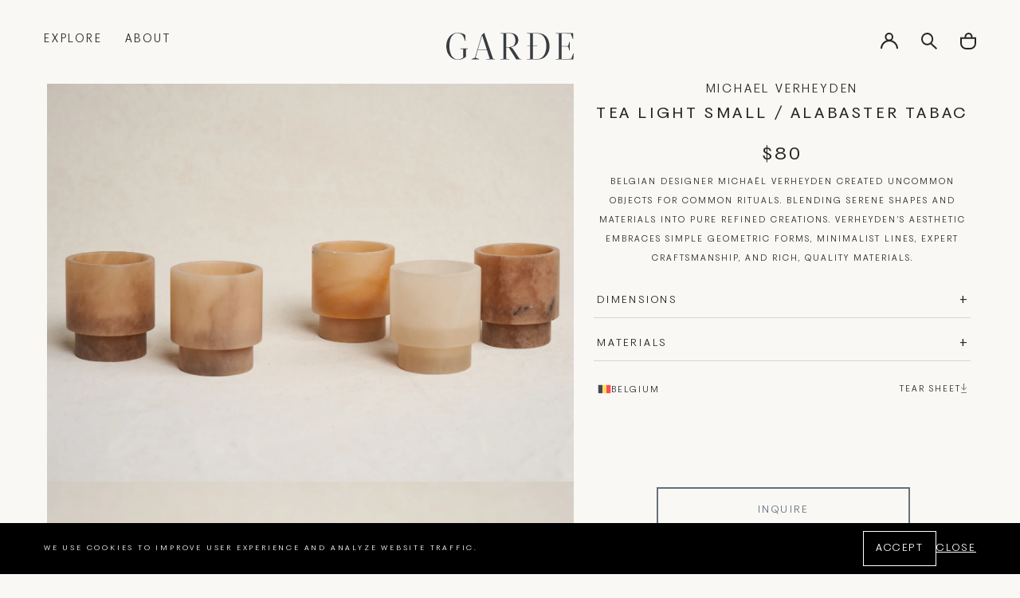

--- FILE ---
content_type: text/css
request_url: https://gardeshop.com/cdn/shop/t/8/assets/base.css?v=176695250472450469951689348994
body_size: 4219
content:
.color-red{color:var(--color-red)}.color-background-red{background-color:var(--color-red)}.color-background{background-color:var(--color-background-accent)}.color-background-primary{background-color:var(--color-background-primary)}.color-background-secondary{background-color:var(--color-background-secondary)}.color-subdued{color:var(--color-subdued)}.color-background-subdued{background-color:var(--color-subdued)}.color-background-light{background-color:var(--color-background-light)}@keyframes headerFadeInDown{0%{opacity:0;transform:translateY(-4rem)}50%{opacity:0;transform:translateY(-4rem)}90%{opacity:1}to{opacity:1;transform:translateY(0)}}@keyframes imageTransition{0%{opacity:0}50%{opacity:1}90%{opacity:1}to{opacity:1;transform:translateY(0)}}@keyframes heroBannerHeight{0%{min-height:calc(100vh + 7rem)}50%{min-height:calc(100vh,7rem)}to{min-height:100vh}}.header.is-transparent.is-animated,.animate-index .header.is-transparent{animation:headerFadeInDown 1.5s normal}.animate-index .content-for-layout .hero-banner{animation:heroBannerHeight 1.5s normal}.animate-index .content-for-layout .hero-banner img{transform:translateY(0);animation:imageTransition 1.5s normal;object-position:50% 50%}html{font-size:calc(var(--font-body-scale) * 62.5%);height:100%}body{color:var(--color-base-primary);background-color:var(--color-white-1);display:flex;flex-direction:column;min-width:32rem;min-height:100%;text-transform:uppercase;letter-spacing:.2em;margin:0;line-height:calc(1 + 1.4 / var(--font-body-scale));font-family:var(--font-body-family);font-style:var(--font-body-style);font-weight:var(--font-body-weight);font-size:1.4rem}#shopify-section-footer,#shopify-section-main-password-footer{margin-top:auto}.no-js:not(html){display:none!important}html.no-js .no-js:not(html){display:block!important}.no-js-inline{display:none!important}html.no-js .no-js-inline{display:inline-block!important}html.no-js .no-js-hidden{display:none!important}.container{max-width:var(--page-width);padding:0 5.5rem;margin:0 auto}.container--large{max-width:calc(var(--page-width) * 1.235)}.container--medium{max-width:calc(var(--page-width) * 1.1146)}.container--narrow{max-width:calc(var(--page-width) * .691)}.container--small{max-width:calc(var(--page-width) * .5)}.container--fullwidth{max-width:none}.container--margin,.shopify-challenge__container{margin:7rem auto}.container--full-left{margin-left:0}.container--full-right{margin-right:0}@media screen and (max-width: 1400px){.container--medium{max-width:calc(var(--page-width) * .812)}}@media screen and (max-width: 1023px){.container{padding:0 5rem}}@media screen and (max-width: 767px){.container{padding:0 3rem}}.relative{position:relative;z-index:1}.isolate{position:relative;z-index:0}.rte-width{max-width:93.6rem;margin:0 auto}.center ul:not([class]):not(.rte ul){width:fit-content;margin-inline:auto;text-align:initial}.right ul:not([class]):not(.rte ul) li{text-align:right;list-style-type:none;padding-right:2rem;position:relative}.right ul:not([class]):not(.rte ul) li:after{content:"\2022";position:absolute;top:0;right:0}.list-unstyled{margin:0;padding:0;list-style:none}.list-flex{display:flex;flex-wrap:wrap;align-items:center}.list-flex--center{justify-content:center}.list-flex--justify{justify-content:space-between}.list-flex>*{padding:0 1rem}.flex{display:flex;flex-flow:row wrap}.flex--justify{justify-content:space-between}.flex--justify-center{justify-content:center}.flex--justify-end{justify-content:flex-end}.flex--center{align-items:center}.flex--direction-column{flex-direction:column}.hidden{display:none!important}.block{display:block}@media screen and (max-width: 767px){.small-hide{display:none!important}}@media screen and (min-width: 768px) and (max-width: 1023px){.medium-hide{display:none!important}}@media screen and (min-width: 1024px){.large-up-hide{display:none!important}}@media screen and (min-width: 1280px){.xlarge-up-hide{display:none!important}}.visually-hidden{position:absolute!important;overflow:hidden;width:1px;height:1px;margin:-1px;padding:0;border:0;clip:rect(0 0 0 0);word-wrap:normal!important}.overflow-hidden{overflow:hidden}.skip-to-content-link:focus{z-index:9999;position:inherit;overflow:auto;width:auto;height:auto;clip:auto}.full-width-link{position:absolute;top:0;right:0;bottom:0;left:0;z-index:2}::selection{background-color:var(--color-subdued)}ul{padding-left:1.6rem}ol{padding-left:2.4rem}p,ul,ol,dl,table,blockquote{margin-block:1.3em}h1,h2,h3,h4,h5,h6,.h1,.h2,.h3,.h4,.h5,.h6{font-family:var(--font-heading-family);font-style:var(--font-heading-style);font-weight:var(--font-heading-weight);margin-block:.65em}h1,.h1{font-size:calc(var(--font-heading-scale) * 5.4rem);line-height:calc(1.19 / var(--font-heading-scale))}@media only screen and (max-width: 749px){h1,.h1{font-size:calc(var(--font-heading-scale) * 4.2rem);line-height:calc(1.14 / var(--font-heading-scale))}}h2,.h2{font-size:calc(var(--font-heading-scale) * 4.2rem);line-height:calc(1.14 / var(--font-heading-scale))}@media only screen and (max-width: 749px){h2,.h2{font-size:calc(var(--font-heading-scale) * 3.2rem);line-height:calc(1.25 / var(--font-heading-scale))}}h3,.h3{font-size:calc(var(--font-heading-scale) * 3.2rem);line-height:calc(1.25 / var(--font-heading-scale))}@media only screen and (max-width: 749px){h3,.h3{font-size:calc(var(--font-heading-scale) * 2.4rem);line-height:calc(1.33 / var(--font-heading-scale))}}h4,.h4{font-size:calc(var(--font-heading-scale) * 2.8rem);line-height:calc(1.43 / var(--font-heading-scale))}@media only screen and (max-width: 749px){h4,.h4{font-size:calc(var(--font-heading-scale) * 2rem);line-height:calc(1.6 / var(--font-heading-scale))}}h5,.h5{font-size:calc(var(--font-heading-scale) * 2.4rem);line-height:calc(1.33 / var(--font-heading-scale))}@media only screen and (max-width: 749px){h5,.h5{font-size:calc(var(--font-heading-scale) * 1.8rem);line-height:calc(1.77 / var(--font-heading-scale))}}h6,.h6{font-size:calc(var(--font-heading-scale) * 2rem);line-height:calc(1.6 / var(--font-heading-scale))}@media only screen and (max-width: 749px){h6,.h6{font-size:calc(var(--font-heading-scale) * 1.6rem);line-height:calc(1.5 / var(--font-heading-scale))}}blockquote{font-style:italic;border-left:.2rem solid var(--color-border-medium);padding-left:1.5rem}@media screen and (max-width: 749px){blockquote{padding-left:1rem}}.caption{font-size:1.4rem;letter-spacing:.04rem;line-height:calc(1 + .71 / var(--font-body-scale))}.caption--small{font-size:1.2rem}table:not([class]){table-layout:fixed;border-style:hidden;box-shadow:0 0 0 .1rem var(--color-border-light)}table:not([class]) td,table:not([class]) th{padding:.5rem 1rem;border:.1rem solid var(--color-border-light)}.center{text-align:center}.right{text-align:right}.uppercase{text-transform:uppercase}.light{font-weight:300}.regular{font-weight:400}.medium{font-weight:500}.bold{font-weight:700}.spacer{margin-top:2rem;margin-bottom:2rem}.link{cursor:pointer;display:inline-block;border:none;box-shadow:none;text-decoration:underline;text-underline-offset:.3rem;background-color:transparent;font-family:inherit;color:inherit;text-decoration-thickness:.1rem;transition:text-decoration-thickness ease var(--duration-short)}.link svg{vertical-align:middle}.link:hover{text-decoration-thickness:.2rem}hr{border:none;height:.1rem;background-color:var(--color-border-medium);display:block;margin:7rem 0}@media screen and (max-width: 749px){hr{margin:5rem 0}}.full-unstyled-link{text-decoration:none;color:currentColor;display:block}.inline-unstyled-link{text-decoration:none;color:currentColor;display:inline-block}details>*{box-sizing:border-box}.break{word-break:break-word}.visibility-hidden{visibility:hidden}html.motion-reduce *{transition:none!important;animation:none!important}@media (prefers-reduced-motion){.motion-reduce{transition:none!important;animation:none!important}}summary{cursor:pointer;list-style:none;position:relative}summary::-webkit-details-marker{display:none}.disclosure-has-popup{position:relative}.disclosure-has-popup[open]>summary:before{position:fixed;top:0;right:0;bottom:0;left:0;z-index:2;display:block;cursor:default;content:" ";background:transparent}.disclosure-has-popup>summary:before{display:none}.disclosure-has-popup[open]>summary+*{z-index:100;position:relative}@media screen and (min-width: 750px){.disclosure-has-popup[open]>summary+*{z-index:4}.facets .disclosure-has-popup[open]>summary+*{z-index:2}}*:focus{outline:0;box-shadow:none}*:focus-visible{outline:.2rem solid currentColor;outline-offset:.3rem}.focused,.no-js *:focus{outline:.2rem solid currentColor;outline-offset:.3rem}.no-js *:focus:not(:focus-visible){outline:0;box-shadow:none}.focus-inset:focus-visible{outline:.2rem solid currentColor;outline-offset:-.2rem}.focused.focus-inset,.no-js .focus-inset:focus{outline:.2rem solid currentColor;outline-offset:-.2rem}.no-js .focus-inset:focus:not(:focus-visible){outline:0;box-shadow:none}.focus-none{box-shadow:none!important;outline:0!important}.focus-offset:focus-visible{outline:.2rem solid currentColor;outline-offset:1rem}.focus-offset.focused,.no-js .focus-offset:focus{outline:.2rem solid currentColor;outline-offset:1rem}.no-js .focus-offset:focus:not(:focus-visible){outline:0;box-shadow:none}.grid{display:grid;gap:var(--spacing-grid-row) var(--spacing-grid-col)}@media screen and (max-width: 767px){.grid{grid-template-columns:1fr;gap:var(--spacing-grid-row-mobile) var(--spacing-grid-col-mobile)}}.grid--center{align-items:center}.grid--no-column-gap{column-gap:0}.grid--gap-small{gap:var(--spacing-grid-row-small) var(--spacing-grid-col-small)}.grid--reverse{direction:rtl}.grid--reverse>*{direction:initial}.grid--2{grid-template-columns:repeat(2,1fr)}.grid--3{grid-template-columns:repeat(3,1fr)}.grid--4{grid-template-columns:repeat(4,1fr)}.grid--5{grid-template-columns:repeat(5,1fr)}@media screen and (max-width: 767px){.grid--mobile-1{grid-template-columns:1fr!important}}.flex-grid{display:flex;flex-wrap:wrap;gap:var(--spacing-grid-row) var(--spacing-grid-col)}.flex-grid--no-column-gap{column-gap:0}.flex-grid--reverse{flex-direction:row-reverse}.flex-grid--2 .flex__item{flex:0 0 calc(50% - var(--spacing-grid-col))}.flex-grid--3 .flex__item{flex:0 0 calc(33.33% - var(--spacing-grid-col))}.flex-grid--4 .flex__item{flex:0 0 calc(25% - var(--spacing-grid-col))}.flex-grid--5 .flex__item{flex:0 0 calc(20% - var(--spacing-grid-col))}.flex-grid--auto-grow .flex__item{flex-grow:1}@media screen and (max-width: 749px){.flex-grid{gap:var(--spacing-grid-row-mobile) var(--spacing-grid-col-mobile)}.flex-grid .flex__item{flex:0 0 100%}}img{width:auto;max-width:100%}a:not([class]){color:currentColor;will-change:opacity;transition:opacity var(--duration-default)}@media (hover: hover) and (pointer: fine){a:not([class]):hover{opacity:.6}}.media{display:block;background-color:var(--color-background-accent);position:relative;color:var(--color-base-primary);overflow:hidden}.media--transparent{background-color:transparent}.media>*{display:block;max-width:100%;position:absolute;top:0;left:0;height:100%;width:100%;z-index:1}a.media{transition:opacity var(--duration-default)}@media (hover: hover) and (pointer: fine){a.media:hover{opacity:.7}}.media>img,.media>iframe{object-fit:cover;object-position:center center;transition:opacity .8s ease-in-out,visibility .8s ease-in-out,transform .8s ease-in-out}.media--1-1{padding-bottom:100%}.media--portrait{padding-bottom:120%}.media--3-4{padding-bottom:75.56%}.media--16-9{padding-bottom:56.25%}.media--circle{padding-bottom:100%;border-radius:50%}.media--1-4{padding-bottom:28.13%}@media screen and (max-width: 750px){.media--mobile-2-4{padding-bottom:50%}}.media--aspect-ratio{padding-bottom:0}.media--aspect-ratio img{width:auto;height:auto;max-width:100%;max-height:100%;position:static}.media .lazyload,.media .lazyloading{opacity:0;visibility:hidden;transform:scale(1.2)}.media .lazyloaded{opacity:1;visibility:visible;transform:scale(1)}deferred-media{display:block}.deferred-media__button{width:100%;background:none;padding:0;border:none;border-radius:0;cursor:pointer;position:relative}.deferred-media[loaded] .deferred-media__button{display:none}.deferred-media__button svg{background-color:var(--color-background-secondary);position:absolute;top:2rem;right:2rem;z-index:1}.deferred-media iframe,.deferred-media video{position:absolute;top:0;left:0;z-index:1;width:100%;height:100%}.deferred-media__wrapper{position:absolute;top:50%;left:0;width:100%;transform:translateY(-50%);overflow:hidden;padding-bottom:56.25%}.button,.shopify-challenge__button,button.shopify-payment-button__button--unbranded,.shopify-payment-button [role=button],.cart__dynamic-checkout-buttons [role=button],.cart__dynamic-checkout-buttons iframe{min-width:24rem;max-width:100%;height:6rem;display:inline-flex;justify-content:center;align-items:center;border:0;padding:0 3rem;cursor:pointer;font:inherit;letter-spacing:.2em;text-transform:uppercase;line-height:1;text-decoration:none;color:var(--color-white);background-color:var(--color-grey-2);border:.1rem solid transparent;position:relative;transition:background-color .2s ease,color .2s ease,border-color .2s ease;-webkit-appearance:none;appearance:none}@media (max-width: 1023px){.button,.shopify-challenge__button,button.shopify-payment-button__button--unbranded,.shopify-payment-button [role=button],.cart__dynamic-checkout-buttons [role=button],.cart__dynamic-checkout-buttons iframe{height:5rem}}@media (max-width: 767px){.button,.shopify-challenge__button,button.shopify-payment-button__button--unbranded,.shopify-payment-button [role=button],.cart__dynamic-checkout-buttons [role=button],.cart__dynamic-checkout-buttons iframe{height:4.5rem;font-size:1rem}}.shopify-challenge__container .shopify-challenge__button{margin:2rem auto 0}.button--full{display:flex;width:100%}.button--large{min-width:min(34rem,100%);height:6rem;font-size:1.2rem;letter-spacing:.15em}@media screen and (max-width: 1023px){.button--large{min-width:min(31.4rem,100%);height:5rem}}@media screen and (max-width: 767px){.button--large{max-width:100%;height:4.6rem;font-size:1rem}}.button--secondary{color:var(--color-base-primary);background-color:var(--color-background-secondary)}.button--outlined{background-color:transparent;color:var(--color-base-primary);border-color:currentColor}@media (hover: hover) and (pointer: fine){.button:hover,.shopify-challenge__button:hover,button.shopify-payment-button__button--unbranded:hover,.shopify-payment-button [role=button]:hover,.cart__dynamic-checkout-buttons [role=button]:hover{color:var(--color-grey-2);background-color:var(--color-white);border-color:currentColor}.button--secondary:hover{color:var(--color-base-secondary);background-color:var(--color-base-primary)}.button--outlined:hover{border-color:var(--color-grey-2);color:var(--color-white);background-color:var(--color-grey-2)}}.button:disabled,.button.disabled,.button[disabled]{cursor:not-allowed;pointer-events:none;opacity:.5}.shopify-payment-button__button--branded{z-index:auto}.form-row{display:grid;grid-template-columns:1fr;gap:6.2rem}@media screen and (max-width: 1400px){.form-row{gap:4rem}}@media screen and (max-width: 1200px){.form-row{gap:3.4rem}}@media screen and (max-width: 1023px){.form-row{gap:4rem}}@media screen and (max-width: 767px){.form-row{gap:1.4rem}}.form-row--double{grid-template-columns:repeat(2,1fr)}@media screen and (max-width: 749px){.form-row--double{grid-template-columns:1fr}}.form-row-actions{display:flex;justify-content:flex-end}.form-row+.form-row{margin-top:6rem}@media screen and (max-width: 1400px){.form-row+.form-row{margin-top:6.5rem}}@media screen and (max-width: 1200px){.form-row+.form-row{margin-top:4.2rem}}@media screen and (max-width: 1023px){.form-row+.form-row{margin-top:3.4rem}}@media screen and (max-width: 767px){.form-row+.form-row{margin-top:1.4rem}}.form-row+.form-row-actions{margin-top:3.7rem}@media screen and (max-width: 1400px){.form-row+.form-row-actions{margin-top:5.6rem}}@media screen and (max-width: 1200px){.form-row+.form-row-actions{margin-top:3.7rem}}@media screen and (max-width: 1023px){.form-row+.form-row-actions{margin-top:3.6rem}}@media screen and (max-width: 767px){.form-row+.form-row-actions{margin-top:1rem}}.field{position:relative}.field__label{display:block;cursor:pointer;margin:0 0 .5rem}.field__input{font:inherit;color:var(--color-base-primary);background-color:transparent;width:100%;height:3.8rem;padding:0;border:solid #DEDEDE;border-width:0 0 .1rem;border-radius:0;font-weight:400;font-size:1.3rem;letter-spacing:.1em;-webkit-appearance:none;appearance:none;text-transform:uppercase}.field__input::placeholder{color:currentColor}@media screen and (max-width: 1400px){.field__input{height:3.5rem}}.field--textarea .field__input{height:9.5rem;min-height:9.5rem;padding:.4rem 0;resize:vertical}.field__input:focus,.field__input:focus-within,.field__input:active{outline:none;border-bottom-width:.2rem}.password-input{position:relative;display:block}.password-input input{padding-right:2.5rem;text-transform:initial}.password-input .password-input__show-hide svg{display:block}.password-input .password-input__show-hide{position:absolute;right:0;top:50%;transform:translateY(-50%);color:#65717b;cursor:pointer;line-height:1;display:block}.password-input.is-visible .password-input__show-hide:after{content:"";width:100%;height:1px;background-color:currentColor;position:absolute;top:50%;left:50%;transform:translate(-50%,-50%) rotate(-45deg);transform-origin:center}.field__error{color:var(--color-red);margin:.5rem 0 0}.checkbox{display:inline-flex;align-items:center}.checkbox input{position:relative;border:.1rem solid currentColor;margin:0;padding:0;width:1.5rem;height:1.5rem;background:var(--color-background-secondary);appearance:none;-webkit-appearance:none}.checkbox input:before{content:"";position:absolute;top:50%;left:50%;height:.3rem;width:.7rem;margin-top:-.1rem;border:solid var(--color-white);border-width:.1rem .1rem 0 0;transform:translate(-50%,-50%) rotate(135deg);opacity:0;visibility:hidden}.checkbox input+label{width:calc(100% - 2rem);padding-left:1rem;line-height:1;transform:translateY(.1rem)}.checkbox input:checked{border-color:currentColor;background-color:currentColor}.checkbox input:checked:before{opacity:1;visibility:visible}quantity-input{display:block}.quantity{color:var(--color-base-primary);position:relative;width:5.7rem}.quantity__wrapper{display:flex}.quantity__input{text-align:center;background-color:transparent;border-radius:0;border:none;padding:0;width:2rem;height:3rem;flex-grow:0;-webkit-appearance:none;appearance:none}.quantity__button{width:1.9rem;flex-shrink:0;font-size:1.8rem;border:0;background-color:transparent;cursor:pointer;display:flex;align-items:center;justify-content:center;padding:0}.quantity__button svg{pointer-events:none}.quantity__input:-webkit-autofill,.quantity__input:-webkit-autofill:hover,.quantity__input:-webkit-autofill:active{box-shadow:0 0 0 10rem var(--color-background-secondary) inset!important;-webkit-box-shadow:0 0 0 10rem var(--color-background-secondary) inset!important}.quantity__input::-webkit-outer-spin-button,.quantity__input::-webkit-inner-spin-button{-webkit-appearance:none;margin:0}.quantity--compact .quantity__input{width:2rem;height:3rem;flex-grow:0}select{background:none;color:inherit;cursor:pointer}.select-input__label{display:block;cursor:pointer;margin:0 0 .5rem}.select-input__wrapper{position:relative}.select-input__wrapper svg{position:absolute;top:50%;right:0;z-index:1;transform:translateY(-50%);pointer-events:none}.select-input__el{font:inherit;width:100%;height:3rem;padding-right:2rem;border:none;border-radius:0;-webkit-appearance:none;appearance:none;letter-spacing:.2em;font-size:1.2rem}.select-input--bordered .select-input__el{padding:0 4rem 0 0;border-bottom:.1rem solid #DEDEDE}.select-input--bordered .select-input__wrapper svg{right:1rem}.select-input--inline{display:flex;flex-flow:row wrap;align-items:center}.select-input--inline .select-input__label{margin:0 1rem 0 0}.dropdown .dropdown__button{position:relative}.dropdown .dropdown__icon{will-change:transform;transition:transform var(--duration-default)}.dropdown.is-open .dropdown__icon{transform:rotate(180deg)}.dropdown.disclosure-has-popup .dropdown__list{position:absolute}.dropdown .dropdown__list{top:100%;right:0;min-width:20rem;background-color:var(--color-background-secondary);padding:2rem;opacity:0;visibility:hidden;will-change:opacity,visibility;transition:opacity var(--duration-default),visibility var(--duration-default)}.dropdown.is-open .dropdown__list{opacity:1;visibility:visible}.dropdown .dropdown__link{border:0;background-color:transparent;cursor:pointer}.dropdown .dropdown__link[disabled]{cursor:initial}dropdown-input:not(html.no-js dropdown-input) label+*{display:none}.rte a{color:currentColor}.rte p>img{width:100%}.rte table{width:100%}.rte table td:not(:first-child){text-align:center}.rte iframe{max-width:100%;display:block;margin-inline:auto}.price ins{text-decoration:none}.price del{color:var(--color-red);margin-right:.5rem}.badge{background-color:var(--color-background-secondary);padding:.5rem 2rem;border:.1rem solid var(--color-subdued);border-radius:2rem}.no-js .swiper{visibility:visible}.no-js .swiper-wrapper{display:grid;column-gap:3.2rem;row-gap:7.2rem;grid-template-columns:repeat(4,1fr)}.no-js .swiper-arrows,.no-js .swiper-pagination{display:none}.swiper-wrapper{box-sizing:border-box!important}.swiper-arrows{display:flex;align-items:center;justify-content:space-between;padding:0 3.8rem;position:absolute;top:50%;left:0;right:0;z-index:1;transform:translateY(-50%);pointer-events:none}@media screen and (max-width: 767px){.swiper-arrows{padding:0 1.8rem}}.swiper-arrow{display:inline-block;width:5rem;height:5rem;padding:1.7rem;background:none;border:none;border-radius:0;cursor:pointer;pointer-events:all;will-change:padding;transition:padding var(--duration-default);position:relative}@media screen and (max-width: 767px){.swiper-arrow{padding:1.2rem;width:3.6rem;height:3.6rem}}.swiper-arrow:after{content:"";border:solid var(--color-white);display:inline-block;width:100%;height:100%;border-width:.3rem .3rem 0 0;transform-origin:50% 50%}.swiper-arrow:before{content:"";width:100%;height:100%;border-radius:50%;position:absolute;left:50%;top:50%;will-change:transform,opacity;transform:translate(-50%,-50%) scale(0);background:var(--color-base-primary);transition:transform var(--duration-default),opacity var(--duration-default);opacity:0}.swiper-arrow:hover:before{transform:translate(-50%,-50%) scale(1);opacity:1}.swiper-arrow:hover{padding:2rem}@media screen and (max-width: 767px){.swiper-arrow:hover{padding:1.3rem}}.swiper-arrow--prev:after{transform:rotate(-135deg)}.swiper-arrow--next:after{transform:rotate(45deg)}.swiper-arrow:disabled{opacity:.5;pointer-events:none}.swiper-pagination{padding:2rem 0 0;position:static!important}.swiper-pagination-bullet{display:block;width:1rem;height:1rem;background:none;padding:0;border:.1rem solid var(--color-background-primary);border-radius:50%;margin:0 .5rem .5rem;cursor:pointer}.swiper-pagination-bullet-active{background:var(--color-background-primary)!important}.swatch{background-color:currentColor;background-size:cover;background-position:50% 50%;display:block;width:1.4rem;height:1.4rem;border-radius:50%;cursor:pointer}:checked+.swatch{box-shadow:0 0 0 .2rem #fff,0 0 0 .4rem currentColor}.section{margin-block:5rem}image-carousel{display:block;position:relative}.list-socials{display:flex;margin:0;list-style:none;line-height:1}.list-socials li+li{padding-left:1rem}.list-socials a{display:block}accordion-item{display:block}.accordion{padding:1.4rem .7rem .8rem;border-bottom:1px solid #D5D5D5}@media screen and (max-width: 1919px){.accordion{padding:1.8rem .4rem .7rem}}@media screen and (max-width: 1279px){.accordion{padding:1.8rem .7rem .7rem}}@media screen and (max-width: 1023px){.accordion{padding:1.3rem .7rem 1.2rem}}@media screen and (max-width: 767px){.accordion{padding:1.8rem 1rem .6rem 0}}.accordion summary{position:relative;text-align:left}.accordion .accordion__icon:before{content:"+";position:absolute;right:0;top:45%;display:block;width:1rem;height:1rem;transform:translateY(-50%);transform-origin:center;color:currentColor;font-size:1.7rem;line-height:.6;transition:transform .3s ease}.accordion .accordion__content{display:grid;grid-template-rows:0fr;transition:grid-template-rows .5s ease-in-out}.accordion.is-open .accordion__icon:before{transform:rotate(45deg) translate(-38%,-21%)}.accordion.is-open .accordion__content{grid-template-rows:1fr}.accordion .accordion__content-inner{overflow:hidden}.default-section-spacing{padding:4rem 0}.video-element video{position:absolute;top:0;left:0;width:100%;height:100%;object-fit:cover;object-position:center}.template--makers .header:not(.is-transparent){margin-bottom:4.1rem}@media screen and (max-width: 1400px){.template--makers .header:not(.is-transparent){margin-bottom:2.4rem}}@media screen and (max-width: 1200px){.template--makers .header:not(.is-transparent){margin-bottom:7.7rem}}@media screen and (max-width: 1023px){.template--makers .header:not(.is-transparent){margin-bottom:2.8rem}}@media screen and (max-width: 767px){.template--makers .header:not(.is-transparent){margin-bottom:1.4rem}}.template--contact .footer{background-color:transparent}@media screen and (max-width: 767px){.template--press .header:not(.is-transparent){margin-bottom:0}.template--press .footer{background-color:transparent}}@media screen and (max-width: 767px){.template--default-page .footer{background-color:transparent}}[data-aos][data-aos][data-aos-delay="4000"].aos-animate,body[data-aos-delay="4000"] [data-aos].aos-animate{transition-delay:4s}[data-aos][data-aos][data-aos-delay="5000"].aos-animate,body[data-aos-delay="5000"] [data-aos].aos-animate{transition-delay:5s}
/*# sourceMappingURL=/cdn/shop/t/8/assets/base.css.map?v=176695250472450469951689348994 */


--- FILE ---
content_type: text/css
request_url: https://gardeshop.com/cdn/shop/t/8/assets/section-newsletter-popup.css?v=70183501932484011721683123639
body_size: -400
content:
newsletter-popup{position:fixed;top:0;left:0;z-index:var(--z-modals);width:100%;height:100%;visibility:hidden;opacity:0;pointer-events:none;overflow-y:auto;will-change:visibility,opacity;transition:visibility var(--duration-default),opacity var(--duration-default)}newsletter-popup[open]{opacity:1;visibility:visible;pointer-events:all}.newsletter-popup__wrapper{width:100%;max-width:117rem;position:relative;margin:1.6rem;border:.1rem solid var(--color-subdued);background-color:var(--color-background-secondary)}.newsletter-popup__close{position:absolute;top:.8rem;left:.8rem;background-color:transparent;border:0;padding:0;min-width:4.8rem;min-height:4.8rem;cursor:pointer;z-index:2}.newsletter-popup__grid{grid-auto-rows:1fr;gap:0}.newsletter-popup__content{height:100%;flex-direction:column;padding:4.5rem 2rem}.newsletter-popup__title{max-width:45rem;margin-block:0 2.7rem;font-size:2.2rem;text-align:center}.newsletter-popup__entry{max-width:45rem;margin-bottom:5rem;font-size:1.2rem;text-align:center}.newsletter-popup__form{width:100%;max-width:45rem}.newsletter-popup__form .field__label{display:none}@media screen and (max-width: 750px){newsletter-popup.flex{align-items:flex-start}.newsletter-popup__grid{grid-template-columns:1fr;grid-auto-rows:initial}.newsletter-popup__image{grid-row:1 / 2}.newsletter-popup__media{padding-bottom:50%}.newsletter-popup__close{top:calc(50vw + .8rem);left:auto;right:.8rem;transform:translateY(-50%)}.newsletter-popup__content{min-height:70vw;grid-row:2 / 3}}.newsletter-popup--image-left .newsletter-popup__grid{direction:rtl}.newsletter-popup--image-left .newsletter-popup__grid *{direction:initial}.newsletter-popup--image-top .newsletter-popup__wrapper{max-width:70rem}.newsletter-popup--image-top .newsletter-popup__grid{grid-template-columns:1fr;grid-auto-rows:initial}.newsletter-popup--image-top .newsletter-popup__image{grid-row:1 / 2}.newsletter-popup--image-top .newsletter-popup__media{padding-bottom:50%}.newsletter-popup--image-top .newsletter-popup__content{grid-row:2 / 3}
/*# sourceMappingURL=/cdn/shop/t/8/assets/section-newsletter-popup.css.map?v=70183501932484011721683123639 */


--- FILE ---
content_type: text/css
request_url: https://gardeshop.com/cdn/shop/t/8/assets/section-header.css?v=101394148611182131021698337282
body_size: 1725
content:
.header{--margin-bottom: 0px;position:relative;margin-bottom:var(--margin-bottom)}.header.is-transparent{position:absolute;top:0;left:0;width:100%;z-index:var(--z-header);color:var(--color-white-2)}.header:not(.is-transparent){--margin-bottom: 4.9rem}@media screen and (max-width: 1400px){.header:not(.is-transparent){--margin-bottom: 2.2rem}}@media screen and (max-width: 1100px){.header:not(.is-transparent){--margin-bottom: 4.5rem}}@media screen and (max-width: 1023px){.header:not(.is-transparent){--margin-bottom: 2.6rem}}.header__inner{display:grid;grid-template-columns:1fr auto 1fr;column-gap:1rem;padding:4.7rem 0 0}@media screen and (max-width: 1400px){.header__inner{padding:4.1rem 0 0}}@media screen and (max-width: 1100px){.header__inner{padding:5.1rem 0 0}}@media screen and (max-width: 1023px){.header__inner{padding:5rem 0 0}}@media screen and (max-width: 767px){.header__inner{padding:3rem 0 0}}.header__logo{font-size:0}.header__logo img,.header__logo svg{max-width:28rem;height:auto}@media screen and (max-width: 1400px){.header__logo img,.header__logo svg{max-width:16rem}}@media screen and (max-width: 1100px){.header__logo img,.header__logo svg{max-width:21rem}}@media screen and (max-width: 767px){.header__logo img,.header__logo svg{max-width:11.6rem}}.header.is-transparent .header__utils-link svg{color:var(--color-white)}.header__utils-items{display:flex;align-items:center;justify-content:flex-end;height:100%}.header__utils-item{padding:0 1.2rem;text-align:center;height:100%}.header__utils-item predictive-search{display:block;height:100%}.header__utils-link span,.header__utils-link svg{pointer-events:none}.header__utils-item:last-child{padding-right:0}.header-drawer{display:block}.header-drawer__button{width:2.6rem;height:2.6rem;display:flex;align-items:center;justify-content:center}.header-drawer__content{background-color:#65717ba6;backdrop-filter:blur(10px) brightness(100%);-webkit-backdrop-filter:blur(10px) brightness(100%);color:var(--color-white);width:25rem;padding:2.9rem 3rem 2.9rem 2.9rem;position:fixed;top:0;bottom:0;left:0;z-index:var(--z-header);opacity:0;visibility:hidden;transform:translate(-25rem);transition:all var(--duration-default);overflow-y:auto;overflow-x:hidden}.header-drawer__head{padding-bottom:1.9rem}.header-drawer__search-wrapper{position:static;padding-right:.2rem}.header-drawer__search-wrapper predictive-search-results:not(:empty){opacity:1;position:static;visibility:visible;padding:3rem;display:block}.header-drawer__search-wrapper .header__search-results-title{font-size:1.2rem}.header-drawer__search-wrapper .predictive-search__actions .button{min-width:15rem;font-size:1.2rem;padding:0 2rem}.header-drawer__search{position:absolute!important;top:6rem;bottom:0;left:0;right:0;background-color:#65717ba6;backdrop-filter:blur(10px) brightness(100%);-webkit-backdrop-filter:blur(10px) brightness(100%)}.header-drawer__search-icon{display:flex;justify-content:center;align-items:center;width:1.55rem;height:1.55rem}.header-drawer__search-wrapper .header__search-form{margin-left:1.9rem;margin-top:1.9rem}.header-drawer__search-wrapper .header__search-icon,.header-drawer__search-wrapper [type=submit]{display:none}.menu-opening .header-drawer__content{opacity:1;visibility:visible;transform:translate(0)}.header-drawer__close{background-color:transparent;line-height:1;border:none}.header-drawer__menu .header-drawer__plus:before{content:" +"}.header-drawer__menu details[open]>summary .header-drawer__plus:before{content:" -"}.header-drawer__link svg{margin-left:1rem}.header-drawer__menu-item details[open]>summary{opacity:.5}.header-drawer__submenu-item details[open]>summary{opacity:1}.header-drawer__link{padding:.2rem 0}.header-drawer__menu>.header-drawer__menu-item{padding:1rem 0}.header-drawer__menu>.header-drawer__menu-item:not(:last-child){border-bottom:1px solid rgba(255,255,255,.16)}.header-drawer__submenu .header-drawer__link{padding:.3rem 0}.header-drawer__submenu .header-drawer__submenu .header-drawer__link{padding:.45rem 0}.header-drawer__submenu.sub-submenu-open .header-drawer__link{opacity:.5}.header-drawer__submenu.sub-submenu-open details[open] .header-drawer__link{opacity:1}.header-drawer__submenu{padding-left:1.1rem}.header-drawer__submenu-item>.header-drawer__link,.header-drawer__submenu-item>details>summary.header-drawer__link{font-size:1.2rem}.header-drawer__submenu .header-drawer__submenu{padding-left:1.2rem;padding:.3rem 0 1.2rem 1.2rem}.header-drawer__submenu .header-drawer__submenu .header-drawer__submenu-item>.header-drawer__link,.header-drawer__submenu .header-drawer__submenu .header-drawer__submenu-item>details>summary.header-drawer__link{font-size:1rem}.header__nav-items{display:flex;align-items:center;height:100%}.header__nav-item{height:100%;padding:0 1.8rem}@media screen and (max-width: 1400px){.header__nav-item{padding:0 1.4rem}}.header__nav-sublinks{background-color:var(--color-background-secondary);display:none;border:.1rem solid var(--color-border-light);position:absolute;top:0;left:100%;z-index:1}.header__nav-link{padding:0 0 2rem;line-height:1.4;height:100%;transition:opacity .3s ease}.header__nav-link:hover{opacity:.5}@media screen and (max-width: 1400px){.header__nav-link{padding:0 0 2rem;font-size:1.3rem}}@media screen and (max-width: 1100px){.header__nav-link{padding:0 0 2.5rem;font-size:1.4rem}}@media screen and (max-width: 1023px){.header__nav-link{font-size:1.2rem}}.header__nav-link svg{margin-left:1rem}.header__nav-item:first-child{padding-left:0}.header__nav-item:last-child{padding-right:0}.header__nav-dropdown-link{text-underline-offset:.5rem}.header__nav-dropdown-link span,.header__nav-dropdown-link svg{vertical-align:middle}.header__nav-dropdown-link svg{margin-left:1rem}.header__nav-links-item{position:relative;margin-bottom:.3rem}.header__nav-links{position:relative;left:var(--offset);width:fit-content}@media screen and (max-width: 1400px){.header__nav-links{position:static}}.header__nav-megamenu-link,.header__nav-dropdown-link,.header__nav-links-item>.header__nav-dropdown-link{transition:opacity .3s ease}.header__nav-megamenu-link:hover,.header__nav-dropdown-link:hover,.header__nav-links-item:hover>.header__nav-dropdown-link{opacity:1}.header__nav-dropdown{padding:6.1rem 0 4.3rem}@media screen and (max-width: 1400px){.header__nav-dropdown{padding:6.1rem 5.5rem 4.3rem 12rem}}@media screen and (max-width: 1100px){.header__nav-dropdown{padding:5.6rem 3.5rem 5.3rem 19.6rem}}@media screen and (max-width: 1023px){.header__nav-dropdown{padding:6.5rem 3rem 6.3rem 10.1rem}}.header__nav-megamenu,.header__nav-dropdown{white-space:nowrap;display:none;background-color:#65717ba6;backdrop-filter:blur(10px) brightness(100%);-webkit-backdrop-filter:blur(10px) brightness(100%);width:auto;border:.1rem solid #90989F;border-top:none;position:absolute;top:100%;width:100%;left:0;z-index:var(--z-modals)}.header__search-wrapper[open]:after,.header__search-wrapper[open] .header__search:before,.header__nav-megamenu:after,.header__nav-dropdown:after,.header__nav-megamenu:before,.header__nav-dropdown:before{content:" ";height:1px;width:calc(50% - 191px);background-color:var(--color-white);opacity:.2;z-index:1;position:absolute;top:-2px;left:0}@media screen and (max-width: 1400px){.header__search-wrapper[open]:after,.header__search-wrapper[open] .header__search:before,.header__nav-megamenu:after,.header__nav-dropdown:after,.header__nav-megamenu:before,.header__nav-dropdown:before{width:calc(50% - 129px);top:-5px}}@media screen and (max-width: 1100px){.header__search-wrapper[open]:after,.header__search-wrapper[open] .header__search:before,.header__nav-megamenu:after,.header__nav-dropdown:after,.header__nav-megamenu:before,.header__nav-dropdown:before{top:-3px}}.header__search-wrapper[open]:after,.header__nav-megamenu:after,.header__nav-dropdown:after{right:0;left:auto}.header__search-wrapper[open]:after{top:unset;bottom:4px}@media (max-width: 1100px){.header__search-wrapper[open]:after{bottom:2px}}.header__search-wrapper[open]:before,.header__nav-item:hover:before,.header__nav-item:focus-within:before{content:"";position:absolute;top:0;left:0;width:100%;height:calc(var(--header-height) - var(--margin-bottom));display:block;background-color:#65717ba6;backdrop-filter:blur(10px) brightness(100%);-webkit-backdrop-filter:blur(10px) brightness(100%);z-index:-1}.header__nav-item>a{position:relative}.header__search-wrapper[open] summary:after,.header__nav-item:hover>a:after,.header__nav-item:focus-within>a:after{content:"";position:absolute;bottom:0;left:0;width:6.8rem;height:1px;display:block;background-color:var(--color-white);z-index:-1}.header__search-wrapper[open] summary:after{width:100%}@media screen and (max-width: 1400px){.header__search-wrapper[open] summary:after,.header__nav-item:hover>a:after,.header__nav-item:focus-within>a:after{width:100%;bottom:3px}}@media screen and (max-width: 1278px){.header__search-wrapper[open] summary:after,.header__nav-item:hover>a:after,.header__nav-item:focus-within>a:after{bottom:1px}}.header__nav-item:hover .header__nav-megamenu,.header__nav-item:hover .header__nav-dropdown,.header__nav-links-item:hover .header__nav-sublinks,.header__nav-item:focus-within .header__nav-dropdown,.header__nav-item:focus-within .header__nav-megamenu,.header__nav-links-item:focus-within .header__nav-sublinks{display:block}.header__nav-megamenu-inner{max-height:calc(var(--viewport-height) - 8rem);overflow-y:auto}.header__nav-megamenu-cols{width:100%;margin:0 auto;max-width:1400px;padding:100px 30px;display:grid;grid-template-columns:repeat(5,1fr)}@media screen and (max-width: 1400px){.header__nav-megamenu-cols{padding:8.7rem 5.5rem 5.3rem 10.6rem}}@media screen and (max-width: 1100px){.header__nav-megamenu-cols{display:block;columns:3;padding:80px 30px;max-width:900px}.header__nav-megamenu-col:first-child{margin-bottom:2.6rem}.header__nav-megamenu-col:first-child .header__nav-megamenu-title+.header__nav-megamenu-title{margin-top:2.6rem}}.header__nav-megamenu-col{padding:0 1rem;break-inside:avoid}.header__nav-megamenu-title{font-size:1.4rem;display:block;margin-bottom:1.6rem;color:inherit;white-space:nowrap;text-decoration:none}@media screen and (max-width: 1400px){.header__nav-megamenu-title{margin-bottom:.9rem}}@media screen and (max-width: 1100px){.header__nav-megamenu-title{margin-bottom:.5rem}}.header__nav-megamenu-list{margin-bottom:4.4rem}@media screen and (max-width: 1400px){.header__nav-megamenu-list{margin-bottom:2.6rem}}@media screen and (max-width: 1023px){.header__nav-megamenu-list{margin-bottom:3.5rem}}.header__nav-megamenu-list li{margin-bottom:1.4rem}@media screen and (max-width: 1400px){.header__nav-megamenu-list li{margin-bottom:.6rem}}.header__nav-megamenu-link{font-size:1.2rem;opacity:.7}.header__search-form>.form-row+.form-row{margin-top:0}.header__search-wrapper{min-width:3rem;height:100%;position:static;width:100%}.header__search-wrapper.disclosure-has-popup[open]>summary+*{position:absolute}.header__search-wrapper .header__search.header__search{position:absolute;top:100%;left:0;width:100%;background-color:#65717ba6;backdrop-filter:blur(10px) brightness(100%);-webkit-backdrop-filter:blur(10px) brightness(100%);padding:4.5rem 5.5rem 3.4rem}@media (max-width: 1400px){.header__search-wrapper .header__search.header__search{padding:3.7rem 3.5rem 3.9rem}}@media (max-width: 1100px){.header__search-wrapper .header__search.header__search{padding:5.7rem 2.5rem 4.8rem}}@media (max-width: 1023px){.header__search-wrapper .header__search.header__search{padding:6.6rem 2.5rem 6.4rem}}.header__search-wrapper .header__search.header__search:after{content:"";position:absolute;top:100%;left:0;width:100vw;height:100vh;background-color:#0000004d;pointer-events:none}.header__search-wrapper summary{height:calc(100% - 1px)}.header__search-wrapper[open] summary{outline:0}.header__search-wrapper summary svg{will-change:fill;transition:fill var(--duration-default)}.header__search-wrapper[open] summary svg{z-index:101}.header__search-wrapper summary+*{opacity:0;will-change:opacity;transition:opacity var(--duration-default) ease-in-out}.header__search-wrapper[open] summary+*{opacity:1}.header__search-form{max-width:27.6rem;margin-left:auto;position:relative}@media (max-width: 1400px){.header__search-form{max-width:23.3rem}}@media (max-width: 1100px){.header__search-form{max-width:12.3rem}}@media (max-width: 1023px){.header__search-form{max-width:11.7rem}}.header__search-form input[type=search]{height:4rem;border:none;background-color:transparent;outline:none;color:var(--color-white);text-transform:uppercase;letter-spacing:.2em;font-size:1.4rem}.header__search-form input[type=search]::placeholder{color:var(--color-white)}.header__search-form button[type=submit]{position:absolute;top:0;right:100%;bottom:0;width:auto;height:auto;min-width:0;font-size:0;padding-inline:1.5rem;will-change:opacity;transition:opacity var(--duration-default);background-color:transparent}@media (hover: hover) and (pointer: fine){.header__search-form.header__search-form button[type=submit]:hover{background-color:transparent;border-color:transparent}}.header__search-icon{position:absolute;right:calc(100% + 8px);top:50%;transform:translateY(-50%);color:var(--color-white);display:block;line-height:1;pointer-events:none;opacity:.4}@media (max-width: 1100px){.header__search-icon{right:100%}}.header__search-results{position:absolute;top:100%;left:0;width:100%;background-color:#65717ba6;backdrop-filter:blur(10px) brightness(100%);-webkit-backdrop-filter:blur(10px) brightness(100%);padding-inline:1rem;max-height:60rem;overflow-y:auto;visibility:hidden;opacity:0;will-change:opacity;transition:opacity var(--duration-default),visibility var(--duration-default);transition-delay:var(--duration-default)}.header__search-wrapper[open] .header__search-results{opacity:1;visibility:visible}.header.is-extended:not(.is-transparent){color:#fff}
/*# sourceMappingURL=/cdn/shop/t/8/assets/section-header.css.map?v=101394148611182131021698337282 */


--- FILE ---
content_type: text/css
request_url: https://gardeshop.com/cdn/shop/t/8/assets/tear-sheet.css?v=27369695493534658351696270793
body_size: 113
content:
#tear-sheet{margin:0 auto;font-size:.9rem}#tear-sheet .tear-sheet-page{width:8.5in;height:11in;background:#fff;padding-bottom:90px;position:relative}#product-tear-sheet-holder.display .tear-sheet-page+.tear-sheet-page{margin-top:30px}#tear-sheet .pg-header{display:flex;justify-content:center;padding:20px}#tear-sheet .pg-header img{width:170px}#tear-sheet .pg-content{display:flex;gap:min(25px,2vw);padding:0 0 20px;border-top:2px solid #E3E3E3}#ts-pg2{padding-top:50px}#tear-sheet .pg-content>.col{flex:1 1 50%}#tear-sheet .product-images-col{padding-top:5px}#tear-sheet .product-images{display:flex;flex-wrap:wrap;gap:6px}#tear-sheet .product-img-item{flex:0 0 calc(50% - 3px);width:50%}#tear-sheet .product-img-item.featured-img{flex:1 1 100%;order:-1}#tear-sheet .product-img-item img{display:block;width:100%;height:100%;object-fit:cover}#tear-sheet .product-content-col{padding-top:20px;padding-right:8px}#tear-sheet h1.h4.product__title{font-size:12pt;margin-bottom:5px}#tear-sheet .product__vendor,#tear-sheet .product__price{font-size:8pt;color:#242424}#tear-sheet .product__vendor{margin:0 0 5px;padding:0}#tear-sheet .product__price{margin-bottom:25px}#tear-sheet .product__content{max-height:initial;max-width:100%;height:auto;padding-top:0;text-align:left}#tear-sheet .product__content .product__details{padding:0}#tear-sheet .product__content .product__description{-webkit-line-clamp:initial;line-clamp:initial}#tear-sheet .product__description p{margin-block:0}#tear-sheet .product__description,#tear-sheet p.additional-info-content{font-size:6.5pt}#tear-sheet .additional-info-label,#tear-sheet .option-label{font-size:10pt;font-weight:500;text-transform:uppercase;line-height:1.3;margin-bottom:10px}#tear-sheet .additional-info-content{margin-top:10px}#tear-sheet .pg-footer{position:fixed;bottom:2px;padding:10px 10px 0;width:100%;display:flex;justify-content:center;align-items:center;flex-direction:column;border-top:1px solid #E3E3E3;overflow:hidden;text-align:center;background-color:#ffffffb3}#tear-sheet .pg-footer>.inner-wrap{width:100%}#tear-sheet .pg-footer p{margin:0}#tear-sheet .footer-addresses{display:flex;justify-content:space-between;padding-bottom:10px;font-size:5.5pt;line-height:1.5;text-align:center;text-transform:none}#tear-sheet .pg-footer .footer-url{letter-spacing:1px;font-size:6pt;text-transform:lowercase}#product-tear-sheet-holder.display #tear-sheet .pg-footer,#product-tear-sheet-holder.fixed #tear-sheet .pg-footer,#product-tear-sheet-holder{display:none}#product-tear-sheet-holder.fixed{display:block;position:fixed;top:0;left:0;width:100%;height:100%;opacity:0;visibility:hidden}#product-tear-sheet-holder.display{display:flex;justify-content:center;align-items:center;position:fixed;top:0;left:0;width:100%;height:100%;background:#00000080;z-index:11;overflow:auto}#product-tear-sheet-holder.display.multi-page{align-items:flex-start}@media only screen and (max-height: 900px){#product-tear-sheet-holder.display,#product-tear-sheet-holder.fixed{align-items:flex-start}}#tear-sheet .product__bottom-bar{padding-left:0}
/*# sourceMappingURL=/cdn/shop/t/8/assets/tear-sheet.css.map?v=27369695493534658351696270793 */


--- FILE ---
content_type: text/css
request_url: https://gardeshop.com/cdn/shop/t/8/assets/component-predictive-search.css?v=120811170781273749291683123636
body_size: -554
content:
@media screen and (min-width: 750px){.predictive-search__item--product{margin-bottom:1rem;display:flex;gap:1.5rem;max-width:45rem;margin:0 auto 2rem}.predictive-search__item--product>a{width:6rem;aspect-ratio:1;flex:0 0 6rem;padding-bottom:0;align-self:flex-start}.predictive-search__item--product>h6{flex:1;font-size:1.2rem}.predictive-search__item h6{margin-block:0 1rem}.predictive-search__item--product .price{font-size:1.2rem}.predictive-search__item--product .price del{display:none}.predictive-search__item--product>:last-child{text-align:right}.predictive-search__actions a{min-width:0}.predictive-search__actions{margin-bottom:1rem}}
/*# sourceMappingURL=/cdn/shop/t/8/assets/component-predictive-search.css.map?v=120811170781273749291683123636 */


--- FILE ---
content_type: text/javascript
request_url: https://gardeshop.com/cdn/shop/t/8/assets/tear-sheet.js?v=75439373791048491151696291324
body_size: 1095
content:
window.addEventListener("load",tearsheetInit);const body=document.querySelector("body");function tearsheetInit(){body.classList.contains("template--tear_sheet")?tearsheetPg():body.classList.contains("template--default-product")&&setTimeout(productPgTearSheet,500)}function productPgTearSheet(){const cnt=document.getElementById("product-tear-sheet-holder");if(!cnt)return;const tsBtn=document.querySelector(".js-trigger-ts"),ts=document.getElementById("tear-sheet"),pg1=document.getElementById("ts-pg1"),pgOffset=150,headerHeight=78;body.append(cnt),tsBtn.addEventListener("click",printTS),cnt.classList.add("fixed");const tsHeight=pg1.clientHeight,tsContentHeight=pg1.querySelector(".pg-header").clientHeight+pg1.querySelector(".pg-content").clientHeight,isOverflowing=tsHeight-65<=tsContentHeight;console.log("isOF",isOverflowing,tsHeight-65,ts.scrollHeight),isOverflowing&&setupMultiPage(),cnt.classList.remove("fixed");function printTS(e){e.preventDefault(),cnt.classList.remove("fixed","display"),window.print()}function setupMultiPage(){let counter=0,el;cnt.classList.add("multi-page"),ts.classList.add("multi-page"),addPage();const pg2=document.getElementById("ts-pg2"),imgsColPg1=ts.querySelector(".product-images-col"),imgsColPg2=pg2.querySelector(".product-images-col"),imgsColPg1Wrapper=imgsColPg1.querySelector(".product-images"),imgsColPg2Wrapper=imgsColPg2.querySelector(".product-images"),imgCol1TotalHeight=function(){return imgsColPg1Wrapper.clientHeight+headerHeight-70};if(imgCol1TotalHeight()>tsHeight-pgOffset){console.log("imgsColPg1 is taller than parent",imgCol1TotalHeight(),tsHeight-pgOffset);const images=imgsColPg1.querySelectorAll(".product-img-item");for(counter=images.length;imgCol1TotalHeight()>tsHeight-pgOffset&&counter>3;)console.log("while loop",counter-1,imgCol1TotalHeight()),imgsColPg2Wrapper.prepend(images[counter-1]),counter--}const contentColPg1=ts.querySelector(".product-content-col"),contentColPg2=pg2.querySelector(".product-content-col"),contentWrapperPg1=contentColPg1.querySelector(".product__content"),contentPg2=contentColPg2.querySelector(".product__details"),contentCol1TotalHeight=function(){return contentWrapperPg1.clientHeight+headerHeight};if(contentCol1TotalHeight()>tsHeight-pgOffset){console.log("contentColPg1 is taller than parent",contentCol1TotalHeight(),tsHeight-pgOffset);const accordionSections=contentWrapperPg1.querySelectorAll(".additional-info-item");for(counter=accordionSections.length;contentCol1TotalHeight()>tsHeight-pgOffset&&counter>0;)console.log("while loop",counter-1,contentCol1TotalHeight()),contentPg2.prepend(accordionSections[counter-1]),counter--;const contentBottomBar=contentWrapperPg1.querySelector(".product__bottom-bar");if(contentPg2.append(contentBottomBar),contentCol1TotalHeight()>tsHeight-pgOffset){console.log("contentColPg1 is STILL taller than parent",contentCol1TotalHeight(),tsHeight-pgOffset),el=document.createElement("div"),el.classList.add("product__description"),contentPg2.prepend(el);const prodDescriptionPg2=contentPg2.querySelector(".product__description"),contentItems=contentWrapperPg1.querySelector(".product__description").children;for(console.log("prod descript children",contentItems),counter=contentItems.length,console.log("testing",contentCol1TotalHeight());contentCol1TotalHeight()>tsHeight-pgOffset&&counter>2;)console.log("prod description while loop",counter-1,contentCol1TotalHeight(),tsHeight-pgOffset,contentItems[counter-1]),prodDescriptionPg2.prepend(contentItems[counter-1]),counter--}else{const topAccordionSec=contentPg2.querySelector(".additional-info-item"),accordionContent=topAccordionSec.querySelector(".additional-info-content"),accordionContentHTML=accordionContent.innerHTML,textLines=accordionContentHTML.split(/\n/),contentPg1=contentWrapperPg1.querySelector(".product__details");el=document.createElement("div"),el.classList.add("product-additional-info","new-additional-info"),contentPg1.querySelector(".product-additional-info").append(el);const newAccordionSec=contentPg1.querySelector(".new-additional-info");if(el=topAccordionSec.querySelector(".additional-info-label").cloneNode(!0),newAccordionSec.appendChild(el),el=document.createElement("div"),el.classList.add("additional-info-content"),newAccordionSec.appendChild(el),contentCol1TotalHeight()>tsHeight-pgOffset-0){console.log("new sec is too tall",contentCol1TotalHeight(),tsHeight-pgOffset-0),newAccordionSec.remove();return}const newAccordionSecContent=newAccordionSec.querySelector(".additional-info-content");counter=0;let string="";for(;contentCol1TotalHeight()<tsHeight-pgOffset-0&&counter<textLines.length;)console.log("another while loop",counter,contentCol1TotalHeight()),counter>0&&(string+=`
`),string+=textLines[counter],newAccordionSecContent.innerHTML=string,counter++;const remainingAccordionText=accordionContentHTML.split(string)[1].trim().replace(/^<br>/g,"").replace(/<br>$/g,"");if(remainingAccordionText==""){console.log("remaining text is blank",remainingAccordionText),topAccordionSec.remove();return}accordionContent.innerHTML=remainingAccordionText.trim().replace(/^<br>/g,"").replace(/<br>$/g,""),el=document.createElement("small"),el.innerHTML=" (Continued)",topAccordionSec.querySelector(".additional-info-label").appendChild(el)}}function addPage(){const elementsToAdd={pg2:["tear-sheet-page"],pgContent:["pg-content"],imgsCol:["product-images-col","col"],imgsCnt:["product-images"],contentCol:["product-content-col","col"],contentCnt:["product__content"],prodDetails:["product__details"]};for(const _el in elementsToAdd){const el2=createEl(elementsToAdd[_el]);elementsToAdd[_el]=el2}elementsToAdd.imgsCol.appendChild(elementsToAdd.imgsCnt),elementsToAdd.pgContent.appendChild(elementsToAdd.imgsCol),elementsToAdd.contentCnt.appendChild(elementsToAdd.prodDetails),elementsToAdd.contentCol.appendChild(elementsToAdd.contentCnt),elementsToAdd.pgContent.appendChild(elementsToAdd.contentCol),elementsToAdd.pg2.appendChild(elementsToAdd.pgContent),ts.appendChild(elementsToAdd.pg2),elementsToAdd.pg2.setAttribute("id","ts-pg2");function createEl(classnamesArr){const el2=document.createElement("div");return el2.classList.add(...classnamesArr),el2}}}}function tearsheetPg(){const $cnt=$("#tear-sheet-cnt"),urlVars=getUrlVars();if(console.log("urlVars",urlVars),!urlVars.prod_handle){console.log("no prod handle");return}const productURL=`${window.Shopify.routes.root}products/${urlVars.prod_handle}`;loadContent().then(()=>{setTimeout(window.print,1e3)});function loadContent(){return new Promise((resolve,reject)=>{$.ajax({url:productURL,data:{view:"tear-sheet",variant:urlVars.variant?urlVars.variant:""},success:result=>{$cnt.html($(result).find("#tear-sheet")),setTimeout(resolve(result),500)},error:(xhr,status,err)=>{console.log("AJAX ERR",err,xhr,status),alert("There has been an issue retrieving this tear sheet. Please try again."),reject(err)}})})}function getUrlVars(){var vars={},parts=window.location.href.replace(/[?&]+([^=&]+)=([^&]*)/gi,function(m,key,value){vars[key]=decodeURI(value)});return vars}}
//# sourceMappingURL=/cdn/shop/t/8/assets/tear-sheet.js.map?v=75439373791048491151696291324


--- FILE ---
content_type: text/javascript
request_url: https://gardeshop.com/cdn/shop/t/8/assets/newsletter-popup.js?v=29365748840264605491683123639
body_size: -209
content:
class NewsletterPopup extends ModalDialog{constructor(){super(),this.delay=this.dataset.delay*1e3,this.closed=getCookie("newsletter-closed"),this.subscribed=getCookie("newsletter-subscribed"),this.form=this.querySelector(".js-form"),this.form&&this.form.addEventListener("submit",this.onSubscribe.bind(this))}connectedCallback(){this.addEventHandlers(),this.dataset.openInDesignMode!=="true"&&setTimeout(()=>{this.closed!==null||this.subscribed!==null||this.show()},this.delay)}addEventHandlers(){this.dataset.openInDesignMode==="true"&&(document.addEventListener("shopify:section:select",event=>{event.target.contains(this)&&this.show()}),document.addEventListener("shopify:section:deselect",event=>{this.hide()}))}hide(){super.hide(),setCookie("newsletter-closed","true")}onSubscribe(){setCookie("newsletter-subscribed","true"),this.hide()}}customElements.define("newsletter-popup",NewsletterPopup);
//# sourceMappingURL=/cdn/shop/t/8/assets/newsletter-popup.js.map?v=29365748840264605491683123639


--- FILE ---
content_type: text/javascript
request_url: https://gardeshop.com/cdn/shop/t/8/assets/product-modal.js?v=22010381446150923301683123637
body_size: -514
content:
class ProductModal extends ModalDialog {
  constructor() {
    super();
  }

  show(opener) {
    super.show(opener);
    this.showActiveMedia();
  }

  showActiveMedia() {
    const activeMediaId = this.openedBy.getAttribute('data-media-id');

    this.querySelectorAll('[data-media-id]').forEach((media) => {
      media.parentElement.classList.add('hidden');
    });
    this.querySelector(
      `[data-media-id="${activeMediaId}"]`,
    ).parentElement.classList.remove('hidden');
  }
}

customElements.define('product-modal', ProductModal);


--- FILE ---
content_type: text/javascript
request_url: https://gardeshop.com/cdn/shop/t/8/assets/product-selector.js?v=73495409298222392221689287407
body_size: 503
content:
class ProductSelector extends HTMLElement{constructor(){super(),this.form=this.querySelector("form"),this.form.addEventListener("submit",this.onSubmitHandler.bind(this)),this.submitButton=this.form.querySelector('[name="add"]'),this.cartDrawer=document.querySelector("cart-drawer"),this.variants=JSON.parse(this.querySelector('.prod-variants[type="application/json"]').textContent),console.log("product variants",this.variants),this.addEventListener("change",this.onVariantChange)}onSubmitHandler(event){if(event.preventDefault(),this.submitButton.classList.contains("disabled"))return console.log("form is disabled"),!1;this.submitButton.classList.add("disabled");const config=fetchConfig("javascript");config.headers["X-Requested-With"]="XMLHttpRequest",delete config.headers["Content-Type"];const formData=new FormData(this.form);formData.append("sections",this.cartDrawer.getSectionsToRender().map(section=>section.section)),formData.append("sections_url",window.location.pathname),config.body=formData,fetch(`${routes.cart_add_url}`,config).then(response=>response.json()).then(response=>{if(response.status){this.handleErrorMessage(response.description);return}this.cartDrawer.renderContents(response)}).catch(error=>{console.error(error)}).finally(()=>{this.submitButton.classList.remove("disabled")})}handleErrorMessage(errorMessage=!1){const errorWrapper=this.querySelector("[data-error-wrapper]");errorWrapper&&(errorWrapper.classList.toggle("hidden",!errorMessage),errorWrapper.textContent=errorMessage||"")}onVariantChange(event){if(event.target.type==="number")return;this.updateOptions(),this.updateVariant(),this.toggleAddButton(!1,""),this.handleErrorMessage();const cnt=document.querySelector(".product__selector");if(!this.currentVariant){this.toggleAddButton(!0,""),this.setUnavailable();return}(!this.currentVariant.available||cnt.hasAttribute("data-quote-required"))&&this.toggleAddButton(!0,window.variantStrings.soldOut),this.updateMedia(),this.updateURL(),this.updateVariantInput(),this.renderProductInfo()}updateOptions(){this.options=Array.from(this.querySelectorAll('input[type="radio"]:checked, select'),el=>el.value)}updateVariant(){this.currentVariant=this.variants.find(variant=>!variant.options.map((option,index)=>this.options[index]===option).includes(!1))}updateMedia(){if(!this.currentVariant||!this.currentVariant.featured_media)return;document.querySelector("product-media").setActiveMedia(this.currentVariant.featured_media.id)}updateURL(){if(!this.currentVariant)return;const params=new URLSearchParams(window.location.search);params[params.has("variant")?"set":"append"]("variant",this.currentVariant.id),window.history.replaceState({},"",`${this.dataset.url}?${params.toString()}`)}updateVariantInput(){const input=this.querySelector('[name="id"]');input.value=this.currentVariant.id}setUnavailable(){const submitButton=this.querySelector('[name="add"]'),price=this.querySelector(`#price-${this.dataset.sectionId}`);submitButton&&(submitButton.textContent=window.variantStrings.unavailable,price&&price.classList.add("visibility-hidden"))}toggleAddButton(disable,text){const submitButton=this.querySelector('[name="add"]');disable?(submitButton.classList.add("disabled"),text&&(submitButton.textContent=text)):(submitButton.classList.remove("disabled"),submitButton.textContent=window.variantStrings.addToCart)}renderProductInfo(){const params=new URLSearchParams(window.location.search);params[params.has("variant")?"set":"append"]("variant",this.currentVariant.id),params.append("section_id",this.dataset.sectionId),fetch(`${this.dataset.url}?${params.toString()}`).then(response=>response.text()).then(responseText=>{const html=new DOMParser().parseFromString(responseText,"text/html"),destinationPrice=document.querySelector(`#price-${this.dataset.sectionId}`),sourcePrice=html.querySelector(`#price-${this.dataset.sectionId}`);destinationPrice&&sourcePrice&&(destinationPrice.classList.remove("visibility-hidden"),destinationPrice.innerHTML=sourcePrice.innerHTML)})}}customElements.define("product-selector",ProductSelector);
//# sourceMappingURL=/cdn/shop/t/8/assets/product-selector.js.map?v=73495409298222392221689287407


--- FILE ---
content_type: text/javascript
request_url: https://gardeshop.com/cdn/shop/t/8/assets/global.js?v=107745116396522936191690481225
body_size: 3668
content:
const debounce=(fn,wait)=>{let t;return(...args)=>{clearTimeout(t),t=setTimeout(()=>fn.apply(this,args),wait)}};["load","resize"].forEach(eventName=>{window.addEventListener(eventName,e=>{const headerEl=document.querySelector(".header");let headerHeight=0;if(headerEl){const elStyles=window.getComputedStyle(headerEl);headerHeight+=headerEl.offsetHeight,headerHeight+=parseFloat(elStyles.marginTop),headerHeight+=parseFloat(elStyles.marginBottom)}document.documentElement.style.setProperty("--viewport-height",`${window.innerHeight}px`),document.documentElement.style.setProperty("--header-height",`${headerHeight}px`)})});const bodyScroll={lock(container){bodyScrollLock.disableBodyScroll(container)},unlock(container){bodyScrollLock.enableBodyScroll(container)},clear(){bodyScrollLock.clearAllBodyScrollLocks()}},onKeyUpEscape=event=>{if(event.code.toUpperCase()!=="ESCAPE")return;const openDetailsElement=event.target.closest("details[open]");if(!openDetailsElement)return;const summaryElement=openDetailsElement.querySelector("summary");openDetailsElement.removeAttribute("open"),summaryElement.setAttribute("aria-expanded",!1),summaryElement.focus()},getFocusableElements=container=>{const selectors=["summary","a[href]","button:enabled",'[tabindex]:not([tabindex^="-"])',"[draggable]","area","input:not([type=hidden]):enabled","select:enabled","textarea:enabled","object","iframe"];return Array.from(container.querySelectorAll(selectors.join(",")))};document.querySelectorAll('[id^="Details-"] summary').forEach(summary=>{summary.setAttribute("role","button"),summary.setAttribute("aria-expanded",summary.parentNode.hasAttribute("open")),summary.nextElementSibling.getAttribute("id")&&summary.setAttribute("aria-controls",summary.nextElementSibling.id),summary.addEventListener("click",event=>{event.currentTarget.setAttribute("aria-expanded",!event.currentTarget.closest("details").hasAttribute("open"))}),!summary.closest("header-drawer")&&summary.parentElement.addEventListener("keyup",onKeyUpEscape)});const trapFocusHandlers={},removeTrapFocus=(elementToFocus=null)=>{document.removeEventListener("focusin",trapFocusHandlers.focusin),document.removeEventListener("focusout",trapFocusHandlers.focusout),document.removeEventListener("keydown",trapFocusHandlers.keydown),elementToFocus&&elementToFocus.focus()},trapFocus=(container,elementToFocus=container)=>{var elements=getFocusableElements(container),first=elements[0],last=elements[elements.length-1];removeTrapFocus(),trapFocusHandlers.focusin=event=>{event.target!==container&&event.target!==last&&event.target!==first||document.addEventListener("keydown",trapFocusHandlers.keydown)},trapFocusHandlers.focusout=function(){document.removeEventListener("keydown",trapFocusHandlers.keydown)},trapFocusHandlers.keydown=function(event){event.code.toUpperCase()==="TAB"&&(event.target===last&&!event.shiftKey&&(event.preventDefault(),first.focus()),(event.target===container||event.target===first)&&event.shiftKey&&(event.preventDefault(),last.focus()))},document.addEventListener("focusout",trapFocusHandlers.focusout),document.addEventListener("focusin",trapFocusHandlers.focusin),elementToFocus.focus()},serializeForm=form=>{const obj={},formData=new FormData(form);for(const key of formData.keys())obj[key]=formData.get(key);return JSON.stringify(obj)},deepClone=obj=>JSON.parse(JSON.stringify(obj)),handleize=str=>str.replace(/[ /_]/g,"-").toLowerCase(),decode=str=>decodeURIComponent(str).replace(/\+/g," "),getOffsetTop=element=>{let offsetTop=0;do isNaN(element.offsetTop)||(offsetTop+=element.offsetTop);while(element=element.offsetParent);return offsetTop};class MenuDrawer extends HTMLElement{constructor(){super(),this.mainDetailsToggle=this.querySelector("details"),this.addEventListener("keyup",this.onKeyUp.bind(this)),this.addEventListener("focusout",this.onFocusOut.bind(this)),this.bindEvents()}bindEvents(){this.querySelectorAll("summary").forEach(summary=>summary.addEventListener("click",this.onSummaryClick.bind(this)))}onKeyUp(event){if(event.code.toUpperCase()!=="ESCAPE")return;const openDetailsElement=event.target.closest("details[open]");openDetailsElement&&(openDetailsElement===this.mainDetailsToggle?this.closeMenuDrawer(this.mainDetailsToggle.querySelector("summary")):this.closeSubmenu(openDetailsElement))}onSummaryClick(event){const summaryElement=event.currentTarget,detailsElement=summaryElement.parentNode,isOpen=detailsElement.hasAttribute("open");function addTrapFocus(){trapFocus(summaryElement.nextElementSibling),summaryElement.nextElementSibling.removeEventListener("transitionend",addTrapFocus)}summaryElement.closest(".header-drawer__submenu")&&summaryElement.closest(".header-drawer__submenu").classList.toggle("sub-submenu-open"),detailsElement===this.mainDetailsToggle?(isOpen&&event.preventDefault(),isOpen?this.closeMenuDrawer(summaryElement):this.openMenuDrawer(summaryElement)):setTimeout(()=>{detailsElement.classList.add("menu-opening"),summaryElement.setAttribute("aria-expanded",!0),summaryElement.nextElementSibling.addEventListener("transitionend",addTrapFocus)},100)}openMenuDrawer(summaryElement){setTimeout(()=>{this.mainDetailsToggle.classList.add("menu-opening")}),summaryElement.setAttribute("aria-expanded",!0),trapFocus(this.mainDetailsToggle,summaryElement),bodyScroll.lock(summaryElement.nextElementSibling)}closeMenuDrawer(elementToFocus=!1){this.mainDetailsToggle.classList.remove("menu-opening"),this.mainDetailsToggle.querySelectorAll("details").forEach(details=>{details.removeAttribute("open"),details.classList.remove("menu-opening")}),this.mainDetailsToggle.querySelectorAll(".submenu-open").forEach(submenu=>{submenu.classList.remove("submenu-open")}),bodyScroll.unlock(this.mainDetailsToggle.querySelector("summary").nextElementSibling),removeTrapFocus(elementToFocus),this.closeAnimation(this.mainDetailsToggle)}onFocusOut(event){setTimeout(()=>{this.mainDetailsToggle.hasAttribute("open")&&!this.mainDetailsToggle.contains(document.activeElement)&&this.closeMenuDrawer()})}onCloseButtonClick(event){const detailsElement=event.currentTarget.closest("details");this.closeSubmenu(detailsElement)}closeSubmenu(detailsElement){const parentMenuElement=detailsElement.closest(".submenu-open");parentMenuElement&&parentMenuElement.classList.remove("submenu-open"),detailsElement.classList.remove("menu-opening"),detailsElement.querySelector("summary").setAttribute("aria-expanded",!1),removeTrapFocus(detailsElement.querySelector("summary")),this.closeAnimation(detailsElement)}closeAnimation(detailsElement){let animationStart;const handleAnimation=time=>{animationStart===void 0&&(animationStart=time),time-animationStart<400?window.requestAnimationFrame(handleAnimation):(detailsElement.removeAttribute("open"),detailsElement.closest("details[open]")&&trapFocus(detailsElement.closest("details[open]"),detailsElement.querySelector("summary")))};window.requestAnimationFrame(handleAnimation)}}customElements.define("menu-drawer",MenuDrawer);class HeaderDrawer extends MenuDrawer{constructor(){super(),this.header=this.header||document.querySelector("#shopify-section-header header"),this.debouncedResize=debounce(()=>{window.matchMedia(`(min-width: ${this.getAttribute("data-breakpoint")}px)`).matches&&this.closeMenuDrawer()},300),window.addEventListener("resize",this.debouncedResize.bind(this)),this.querySelector(".header-drawer__close")?.addEventListener("click",this.closeMenuDrawer.bind(this,!1))}openMenuDrawer(summaryElement){document.documentElement.style.setProperty("--header-top-position",`${parseInt(this.header.offsetHeight)}px`),this.header.classList.add("menu-open"),super.openMenuDrawer(summaryElement)}closeMenuDrawer(elementToFocus){super.closeMenuDrawer(elementToFocus),this.header.classList.remove("menu-open")}}customElements.define("header-drawer",HeaderDrawer);function pauseAllMedia(){document.querySelectorAll(".js-youtube").forEach(video=>{video.contentWindow.postMessage('{"event":"command","func":"pauseVideo","args":""}',"*")}),document.querySelectorAll(".js-vimeo").forEach(video=>{video.contentWindow.postMessage('{"method":"pause"}',"*")}),document.querySelectorAll("video").forEach(video=>video.pause()),document.querySelectorAll("product-model").forEach(model=>{model.modelViewerUI&&model.modelViewerUI.pause()})}const fetchConfig=(type="json")=>({method:"POST",headers:{"Content-Type":`application/${type}`,Accept:`application/${type}`}});class QuantityInput extends HTMLElement{constructor(){super(),this.input=this.querySelector("input"),this.changeEvent=new Event("change",{bubbles:!0}),this.querySelectorAll("button").forEach(button=>button.addEventListener("click",this.onButtonClick.bind(this)))}onButtonClick(event){event.preventDefault();const previousValue=this.input.value;event.target.name==="increment"?this.input.stepUp():this.input.stepDown(),previousValue!==this.input.value&&this.input.dispatchEvent(this.changeEvent)}}customElements.define("quantity-input",QuantityInput);class ModalOpener extends HTMLElement{constructor(){super();const button=this.querySelector("button");button&&button.addEventListener("click",()=>{const modal=document.querySelector(this.getAttribute("data-modal"));modal&&modal.show(button)})}}customElements.define("modal-opener",ModalOpener);class ModalDialog extends HTMLElement{constructor(){super(),this.dialogHolder=this.querySelector('[role="dialog"]'),[...this.querySelectorAll('[id^="ModalClose-"]')].forEach(modalClose=>{modalClose.addEventListener("click",this.hide.bind(this,!1))}),this.addEventListener("keyup",event=>{event.code?.toUpperCase()==="ESCAPE"&&this.hide()}),this.addEventListener("click",event=>{event.target===this&&this.hide()})}connectedCallback(){this.moved||(this.moved=!0,document.body.appendChild(this))}show(opener){this.openedBy=opener,bodyScroll.lock(this.dialogHolder),this.setAttribute("open",""),trapFocus(this,this.dialogHolder),window.pauseAllMedia();const slider=this.querySelector("[data-modal-slider]");slider&&(this.slider=new Swiper(slider,{spaceBetween:20,watchOverflow:!0,navigation:{prevEl:this.querySelector(".swiper-arrow--prev"),nextEl:this.querySelector(".swiper-arrow--next")}}))}hide(){bodyScroll.unlock(this.dialogHolder),document.body.dispatchEvent(new CustomEvent("modalClosed")),this.removeAttribute("open"),removeTrapFocus(this.openedBy),window.pauseAllMedia(),this.slider&&this.slider.destroy}}customElements.define("modal-dialog",ModalDialog);class DeferredMedia extends HTMLElement{constructor(){super();const poster=this.querySelector('[id^="Deferred-Poster-"]');poster&&poster.addEventListener("click",this.loadContent.bind(this))}loadContent(focus=!0){if(window.pauseAllMedia(),!this.getAttribute("loaded")){const content=document.createElement("div");content.appendChild(this.querySelector("template").content.firstElementChild.cloneNode(!0)),this.setAttribute("loaded",!0);const deferredElement=this.appendChild(content.querySelector(".deferred-media__wrapper"));focus&&deferredElement.focus()}}}customElements.define("deferred-media",DeferredMedia);const setCookie=(name,value,days)=>{var expires="";if(days){var date=new Date;date.setTime(date.getTime()+days*24*60*60*1e3),expires="; expires="+date.toUTCString()}document.cookie=name+"="+(value||"")+expires+"; path=/"},getCookie=name=>{for(var nameEQ=name+"=",ca=document.cookie.split(";"),i=0;i<ca.length;i++){for(var c=ca[i];c.charAt(0)==" ";)c=c.substring(1,c.length);if(c.indexOf(nameEQ)==0)return c.substring(nameEQ.length,c.length)}return null},eraseCookie=name=>{document.cookie=name+"=; Max-Age=-99999999"},findNavDropdownOffset=()=>{document.querySelectorAll("[data-header-dropdown]").forEach(dropdown=>{const linkElement=[...dropdown.parentElement.children].find(el=>el.classList.contains("header__nav-link"));dropdown.style.setProperty("--offset",linkElement.getBoundingClientRect().left+"px")})};window.addEventListener("load",findNavDropdownOffset),window.addEventListener("resize",findNavDropdownOffset);const productDescriptionHandler=()=>{const selectors={wrapper:'[js-description="wrapper"]',content:'[js-description="content"]',trigger:'[js-description="trigger"]'};wrappers=[...document.querySelectorAll(selectors.wrapper)],wrappers.forEach(wrapper=>{const content=wrapper.querySelector(selectors.content),trigger=wrapper.querySelector(selectors.trigger),prodDetails=wrapper.closest(".product__details");if(!trigger||!content)return;isCntOverflowed()?(trigger.addEventListener("click",handleTriggerClick),prodDetails.addEventListener("scroll",wrapperScroll)):(trigger.style.display="none",prodDetails.classList.add("at-bottom"),content.classList.add("no-text-overflow"));function isCntOverflowed(){const compStyles=window.getComputedStyle(content),divHeight=content.scrollHeight,lineHeight=parseInt(compStyles.getPropertyValue("line-height")),lines=divHeight/lineHeight,lineLimit=parseInt(compStyles.getPropertyValue("-webkit-line-clamp"))||parseInt(compStyles.getPropertyValue("line-clamp"));return lines>lineLimit}function handleTriggerClick(e){wrapper.classList.toggle("is-open")}function wrapperScroll(e){const st=prodDetails.scrollTop,cntHeight=prodDetails.clientHeight;Math.abs(prodDetails.scrollHeight-cntHeight-prodDetails.scrollTop)<1?prodDetails.classList.add("at-bottom"):prodDetails.classList.remove("at-bottom")}})};window.addEventListener("load",productDescriptionHandler);class AccordionItem extends HTMLElement{constructor(){super(),this.details=this.querySelector("details"),this.summary=this.querySelector("summary"),!(!this.summary||!this.details)&&(this.summary.addEventListener("click",this.handleSummaryClick.bind(this)),this.summary.setAttribute("role","button"),this.summary.setAttribute("aria-expanded",this.details.hasAttribute("open")),this.summary.nextElementSibling.getAttribute("id")&&this.summary.setAttribute("aria-controls",this.summary.nextElementSibling.id))}handleSummaryClick(event){event.preventDefault(),this.details.open?(this.details.classList.remove("is-open"),setTimeout(()=>{this.details.removeAttribute("open"),this.summary.setAttribute("aria-expanded",!1)},500)):(this.details.classList.add("is-open"),this.details.setAttribute("open","true"),this.summary.setAttribute("aria-expanded",!0))}}customElements.define("accordion-item",AccordionItem);class PasswordInput extends HTMLElement{constructor(){super(),this.trigger=this.querySelector('[password-input="trigger"]'),this.input=this.querySelector("input"),this.types=["password","text"],!(!this.trigger||!this.input)&&this.trigger.addEventListener("click",this.handleTriggerClick.bind(this))}handleTriggerClick(event){const currentType=this.input.getAttribute("type");if(this.input.focus(),currentType==this.types[0]){this.input.setAttribute("type",this.types[1]),this.classList.add("is-visible");return}this.classList.remove("is-visible"),this.input.setAttribute("type",this.types[0])}}customElements.define("password-input",PasswordInput),document.querySelectorAll(".header .header__nav-item").forEach(navItem=>{navItem.addEventListener("mouseenter",event=>{document.querySelector(".header").classList.add("is-extended")}),navItem.addEventListener("mouseleave",event=>{document.querySelector(".header").classList.remove("is-extended")})});var productInquire=function(){const body=document.querySelector("body"),inquireBtn=document.querySelector("form .product-selector__submit"),contactModal=document.getElementById("product-inquire-form");if(!contactModal)return;const messageField=contactModal.querySelector("[name='contact[Message]'"),productTitle=messageField.textContent,selectedProductID=document.querySelector("product-selector form").querySelector('[name="id"]'),url=document.location.origin+document.location.pathname;document.addEventListener("DOMContentLoaded",setupContactModal),inquireBtn.addEventListener("click",openContact),contactModal.addEventListener("click",closeContact),contactModal.querySelector(".contact").addEventListener("click",stopProp);function openContact(e){!inquireBtn.classList.contains("disabled")&&e||(e&&e.preventDefault(),addMessage(),bodyScroll.lock(contactModal),body.classList.add("contact-form-active"))}function closeContact(e){e&&e.preventDefault(),bodyScroll.unlock(contactModal),body.classList.remove("contact-form-active")}function stopProp(e){e.stopPropagation()}function setupContactModal(){body.append(contactModal),addMessage(),(contactModal.querySelector(".errors")||contactModal.querySelector(".success-message"))&&openContact(),contactModal.querySelector(".success-message")&&(contactModal.querySelector("header.contact__head").style.display="none")}function addMessage(){messageField.textContent=`Hello, 

I am interested in `+productTitle+`.

 `+url+"?variant="+selectedProductID.value}}(),searchFormSubmit=function(){const searchForm=document.querySelector('form[action="/search"]');if(console.log("search form",searchForm),!searchForm)return;searchForm.addEventListener("submit",checkForm);function checkForm(e){const inputVal=searchForm.querySelector('input[type="search"]').value;console.log("SEARCH INPUT VAL",inputVal),inputVal===""&&(e.preventDefault(),alert("Please enter something to search and try again."))}}();
//# sourceMappingURL=/cdn/shop/t/8/assets/global.js.map?v=107745116396522936191690481225


--- FILE ---
content_type: text/javascript
request_url: https://gardeshop.com/cdn/shop/t/8/assets/product-media.js?v=60043219031773131691688675680
body_size: -217
content:
class ProductMedia extends HTMLElement{constructor(){super(),this.selectors={slider:"[data-slider]",mediaItem:"[data-media-id]"},this.selectedMediaIndex=Number(this.querySelector(this.selectors.slider).querySelector("[data-selected]")?.dataset.index)||0,this.settings={elements:{slider:this.querySelector(this.selectors.slider)},instances:{slider:null},options:{slider:{initialSlide:this.selectedMediaIndex,spaceBetween:20,watchOverflow:!0,navigation:{prevEl:this.querySelector(".swiper-arrow--prev"),nextEl:this.querySelector(".swiper-arrow--next")},pagination:{el:".swiper-pagination",type:"bullets",clickable:!0},breakpoints:{1280:{enabled:!1}},on:{breakpoint:(swiper,bp)=>{bp.enabled||!1||setTimeout(()=>{swiper.setProgress(0,0)},1e3)}}}}}}connectedCallback(){this.init()}init(){this.settings.elements.slider&&(this.settings.instances.slider=new Swiper(this.settings.elements.slider,this.settings.options.slider))}setActiveMedia(id){const mediaFound=Array.from(this.querySelectorAll(this.selectors.mediaItem)).find(media=>Number(media.dataset.mediaId)===id);if(!mediaFound)return;const currentActive=document.querySelector(".swiper-slide[data-selected]");currentActive&&currentActive.removeAttribute("data-selected"),mediaFound.setAttribute("data-selected",""),this.settings.instances.slider.slideTo(Number(mediaFound.dataset.index)),mediaFound.scrollIntoView({block:"start",inline:"nearest",behavior:"smooth"})}}customElements.define("product-media",ProductMedia);
//# sourceMappingURL=/cdn/shop/t/8/assets/product-media.js.map?v=60043219031773131691688675680
